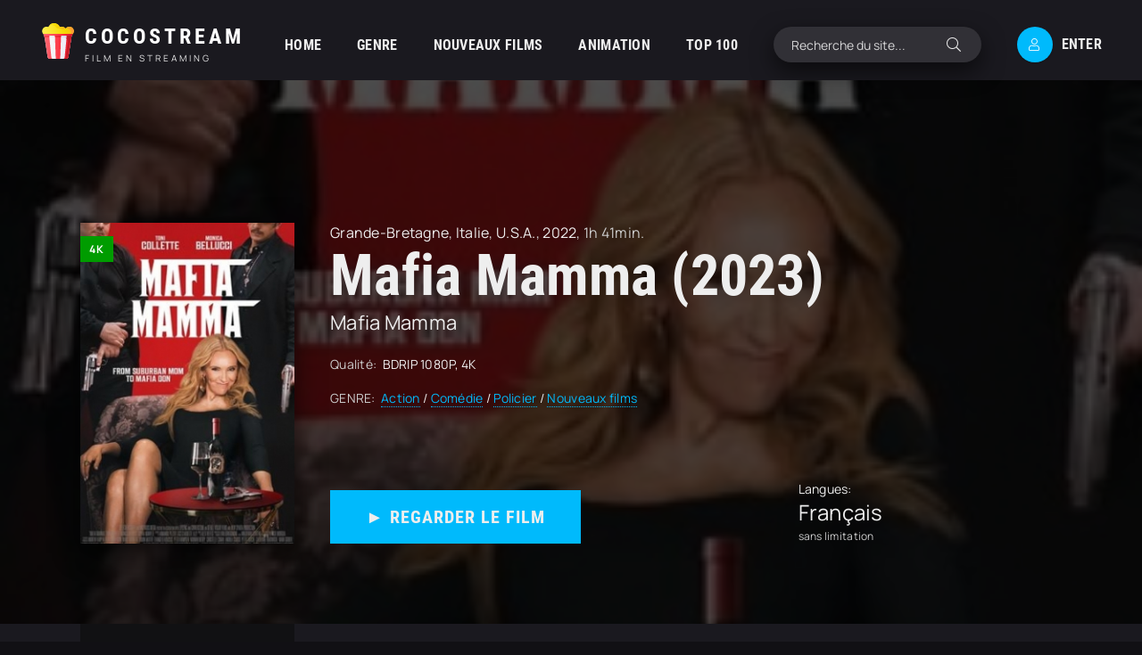

--- FILE ---
content_type: text/html; charset=utf-8
request_url: https://cocostream.me/1413-mafia-mamma-2023.html
body_size: 7453
content:
<!DOCTYPE html>
<html lang="fr">
<head>
	<title>Mafia Mamma 2023 streaming VF complet en 4K</title>
<meta name="charset" content="utf-8">
<meta name="title" content="Mafia Mamma 2023 streaming VF complet en 4K">
<meta name="description" content="Regarder Film Mafia Mamma 2023 Streaming entier en version VOSTFR et Française sur COCOSTREAM. Télécharger Mafia Mamma en ligne, video en bonne qualité HD 720p, Full HD 1080p, Ultra HD 4K gratuit.">
<meta name="keywords" content="Mafia Mamma COCOSTREAM, Mafia Mamma 2023 streaming, Mafia Mamma streaming, Mafia Mamma 2023 streaming VF">
<meta name="generator" content="DataLife Engine (https://dle-news.ru)">
<link rel="canonical" href="https://cocostream.me/1413-mafia-mamma-2023.html">
<link rel="alternate" type="application/rss+xml" title="COCOSTREAM 2026 - Voir Film  Streaming VF complet et téléchargement en 4K" href="https://cocostream.me/rss.xml">
<link rel="search" type="application/opensearchdescription+xml" title="COCOSTREAM 2026 - Voir Film  Streaming VF complet et téléchargement en 4K" href="https://cocostream.me/index.php?do=opensearch">
<meta property="twitter:title" content="Mafia Mamma 2023 streaming VF complet en 4K">
<meta property="twitter:url" content="https://cocostream.me/1413-mafia-mamma-2023.html">
<meta property="twitter:card" content="summary_large_image">
<meta property="twitter:image" content="https://cocostream.me/uploads/posts/2023-07/2097885.jpg">
<meta property="twitter:description" content="Une américaine hérite de l'empire mafieux de son grand-père. Guidée par le &quot;Consigliere&quot; (bras droit du Parrain), elle étonne tout le monde en devenant le nouveau chef de l'entreprise familiale. Une américaine hérite de l'empire mafieux de son grand-père. Guidée par le">
<meta property="og:type" content="article">
<meta property="og:site_name" content="COCOSTREAM 2026 - Voir Film  Streaming VF complet et téléchargement en 4K">
<meta property="og:title" content="Mafia Mamma 2023 streaming VF complet en 4K">
<meta property="og:url" content="https://cocostream.me/1413-mafia-mamma-2023.html">
<meta property="og:image" content="https://cocostream.me/uploads/posts/2023-07/2097885.jpg">
<meta property="og:description" content="Une américaine hérite de l'empire mafieux de son grand-père. Guidée par le &quot;Consigliere&quot; (bras droit du Parrain), elle étonne tout le monde en devenant le nouveau chef de l'entreprise familiale. Une américaine hérite de l'empire mafieux de son grand-père. Guidée par le">
    
    <meta name="msvalidate.01" content="BAC216D18B3186D812995CFDBEF7B52A" />
    <meta name="google-site-verification" content="7dA3XANsesTZ-UHmA0YUugygRbbmcFy0dEsSnDwcl7g" />
	<meta name="viewport" content="width=device-width, initial-scale=1.0" />
	<meta name="theme-color" content="#111">
	<link rel="preload" href="/templates/cocostream/css/common.css" as="style">
	<link rel="preload" href="/templates/cocostream/css/styles.css" as="style">
	<link rel="preload" href="/templates/cocostream/css/engine.css" as="style">
	<link rel="preload" href="/templates/cocostream/css/fontawesome.css" as="style">
	<link rel="preload" href="/templates/cocostream/webfonts/manrope-400.woff2" as="font" type="font/woff2" crossorigin>
	<link rel="preload" href="/templates/cocostream/webfonts/manrope-700.woff2" as="font" type="font/woff2" crossorigin>
	<link rel="preload" href="/templates/cocostream/webfonts/roboto-condensed-700.woff2" as="font" type="font/woff2" crossorigin>
    <link rel="preload" href="/templates/cocostream/webfonts/fa-light-300.woff2" as="font" type="font/woff2" crossorigin>
	<link rel="shortcut icon" href="/templates/cocostream/images/favicon.svg" />
	<link href="/templates/cocostream/css/common.css" type="text/css" rel="stylesheet" />
	<link href="/templates/cocostream/css/styles.css" type="text/css" rel="stylesheet" />
	<link href="/templates/cocostream/css/engine.css" type="text/css" rel="stylesheet" /> 
	<link href="/templates/cocostream/css/fontawesome.css" type="text/css" rel="stylesheet" />
    
        <script src="//cocostream.me/playerjs.js" type="text/javascript"></script>
</head>

<body class="pmovie2" id="pmovie">

	<div class="wrapper">

		<div class="wrapper-container wrapper-main d-flex fd-column">

			<header class="header d-flex ai-center">
				<a href="/" class="logo header__logo">
					<div class="logo__title">cocostream</div>
					<p class="logo__caption">Film en streaming</p>
				</a>
				<ul class="header__menu d-flex js-this-in-mobile-menu">
					<li><a href="/">HOME</a></li>
					<li>
						<a href="#">GENRE</a>
						<ul class="header__menu-hidden anim">
							<li>	<a href="/action/">Action</a></li>
								<li><a href="/animation-hd-vf/">Animation</a></li>
								<li><a href="/arts-martiaux-hd/">Arts Martiaux</a></li>
                              <li>  <a href="/aventure/">Aventure</a></li>
								<li><a href="/biopic/"> Biopic</a></li>
                               <li> <a href="/comedie/">Comédie</a></li>
								<li><a href="/comedie-dramatique/"> Comédie dramatique</a></li>
                                  <li><a href="/comedie-musicale/">Comédie musicale</a>
							</li>
                        <li>
								
								<a href="/divers/"> Divers</a></li>
								<li><a href="/documentaire/"> Documentaire</a></li>
                                	<li><a href="/drame/"> Drame</a></li>
								<li><a href="/epouvante-horreur/">Epouvante-horreur</a></li>
                            	<li><a href="/erotique/"> Erotique</a></li>
								<li><a href="/espionnage/">  Espionnage</a></li>
                                <li>	<a href="/famille/">  Famille</a></li>
                              <li>  <a href="/fantastique/">  Fantastique</a>
							</li>
                        <li><a href="/guerre/">Guerre</a></li>
								<li><a href="/historique/">Historique</a></li>
								<li><a href="/musical/">Musical</a></li>
                                <li>	<a href="/policier/">Policier</a></li>
								<li><a href="/romance/">Romance</a></li>
							<li>	<a href="/science-fiction/">Science fiction</a></li>
                             <li>   <a href="/thriller/"> Thriller</a></li>
                            <li>	<a href="/western/">Western</a></li>
						</ul>
					</li>
					<li><a href="/nouveaux-films/">NOUVEAUX FILMS</a></li>
					<li><a href="/animation-hd-vf/">ANIMATION</a></li>
					<li><a href="#">ТOP 100</a></li>
				</ul>
				<div class="header__search flex-grow-1">
					<form id="quicksearch" method="post">
						<input type="hidden" name="do" value="search">
						<input type="hidden" name="subaction" value="search">
						<div class="header__search-box">
							<input id="story" name="story" placeholder="Recherche du site..." type="text" autocomplete="off">
							<button type="submit" class="search-btn"><span class="fal fa-search"></span></button>
						</div>
					</form>
				</div>
				<div class="header__btn js-show-login"><span class="fal fa-user"></span>Enter</div>
				
				<div class="header__btn-menu d-none js-show-mobile-menu"><span class="fal fa-bars"></span></div>
			</header>

			<!-- END HEADER -->

			<main class="col-main flex-grow-1 d-flex fd-column">
				
				
				
			
				<div class="carou">
					<div class="carou__content" id="owl-carou">
						
						
					</div>
				</div>
				
				
				<div class="flex-grow-1"><div id="dle-content"> <article class="page ignore-select pmovie">

<header class="big-slider">
	<div class="bslide d-flex img-fit-cover">
		
		<div class="bslide__poster img-fit-cover pmovie__poster">
			<img src="/uploads/posts/2023-07/thumbs/2097885.jpg" loading="lazy" alt="Mafia Mamma (2023)">
			<div class="bslide__label">4K</div>
		</div>
		
		<div class="bslide__desc flex-grow-1 d-flex fd-column">
			<div class="bslide__cat pmovie__genres"><a href="https://cocostream.me/xfsearch/country/grande-bretagne/">Grande-Bretagne</a>, <a href="https://cocostream.me/xfsearch/country/italie/">Italie</a>, <a href="https://cocostream.me/xfsearch/country/u.s.a./">U.S.A.</a>, <a href="https://cocostream.me/xfsearch/year/2022/">2022</a>, 1h 41min.</div>
			<h1 class="bslide__title">Mafia Mamma (2023)</h1>
			<div class="bslide__subtitle">Mafia Mamma</div>
			
			<ul class="bslide__text pmovie__header-list">
				<li>
					<span>Qualité:</span>
					BDRIP 1080P, 4K
				</li>
                <li>
					<span>GENRE:</span>
					<a href="https://cocostream.me/action/">Action</a> / <a href="https://cocostream.me/comedie/">Comédie</a> / <a href="https://cocostream.me/policier/">Policier</a> / <a href="https://cocostream.me/nouveaux-films/">Nouveaux films </a>                   
				</li>
			
			</ul>
			<div class="bslide__btns flex-grow-1 d-flex ai-flex-end jc-space-between">
                				<div class="bslide__btn btn js-scroll-to"><a href="/cocostream.php" target="_blank"  rel="nofollow"    >►  REGARDER LE FILM</a></div>


                	
				
				<div class="pmovie__ratings d-flex ai-center">
					<div class="pmovie__ratings-caption">Langues:</div>
					
					<div class="pmovie__rating pmovie__rating--kp">
						<div class="pmovie__rating-content">Français</div>
						<div class="pmovie__rating-caption">sans limitation</div>
					</div>
				</div>
			</div>
		</div>
		<img src="/uploads/posts/2023-07/thumbs/2097885.jpg" loading="lazy" alt="Mafia Mamma (2023)">
	
		
	</div>
</header>

<div class="page__cols d-flex">

	<div class="page__col-left">
		
		<ul class="pmovie__list">
			<li>
				<div>Réalisé par:</div>
				<a href="https://cocostream.me/xfsearch/director/catherine%20hardwicke/">Catherine Hardwicke</a>
			</li>
			<li class="not-shown-ajax"> 
				<div>Avec:</div>
				<a href="https://cocostream.me/xfsearch/actors/toni%20collette/">Toni Collette</a>, <a href="https://cocostream.me/xfsearch/actors/monica%20bellucci/">Monica Bellucci</a>, <a href="https://cocostream.me/xfsearch/actors/alfonso%20perugini/">Alfonso Perugini</a>
			</li>
			
		</ul>
	
		
		<div class="page__subtitle hm">FILMS POPULAIRES</div>
		<div class="pmovie__items hm">
			<a class="ftop-item d-flex ai-center" href="https://cocostream.me/3947-the-family-plan-2-2025.html">
    <div class="ftop-item__img img-fit-cover">
        <img src="/uploads/posts/2025-11/thumbs/75bc4265c12d6061b9596fd06ddf0401.jpg" loading="lazy" alt="The Family Plan 2 (2025)">
    </div>
    <div class="ftop-item__desc flex-grow-1">
        <div class="ftop-item__title line-clamp">The Family Plan 2 (2025)</div>
        <div class="ftop-item__meta poster__subtitle">Action / Comédie / Famille / Nouveaux films </div>
    </div>
</a><a class="ftop-item d-flex ai-center" href="https://cocostream.me/3944-troll-2-2025.html">
    <div class="ftop-item__img img-fit-cover">
        <img src="/uploads/posts/2025-11/thumbs/bee7d22b9936c45eaf5fe80deaf3d755.jpg" loading="lazy" alt="Troll 2 (2025)">
    </div>
    <div class="ftop-item__desc flex-grow-1">
        <div class="ftop-item__title line-clamp">Troll 2 (2025)</div>
        <div class="ftop-item__meta poster__subtitle">Action / Aventure / Fantastique / Nouveaux films </div>
    </div>
</a><a class="ftop-item d-flex ai-center" href="https://cocostream.me/3917-the-shadows-edge-2025.html">
    <div class="ftop-item__img img-fit-cover">
        <img src="/uploads/posts/2025-11/thumbs/cccb73165cf5712ed4640ee916a1f725.jpg" loading="lazy" alt="The Shadow’s Edge (2025)">
    </div>
    <div class="ftop-item__desc flex-grow-1">
        <div class="ftop-item__title line-clamp">The Shadow’s Edge (2025)</div>
        <div class="ftop-item__meta poster__subtitle">Action / Policier / Thriller  / Nouveaux films </div>
    </div>
</a><a class="ftop-item d-flex ai-center" href="https://cocostream.me/3907-predator-badlands-2025.html">
    <div class="ftop-item__img img-fit-cover">
        <img src="/uploads/posts/2025-11/thumbs/42f8631d03f8a5daf195aa9450f8a675.jpg" loading="lazy" alt="Predator: Badlands (2025)">
    </div>
    <div class="ftop-item__desc flex-grow-1">
        <div class="ftop-item__title line-clamp">Predator: Badlands (2025)</div>
        <div class="ftop-item__meta poster__subtitle">Action / Epouvante-horreur  / Science fiction  / Nouveaux films </div>
    </div>
</a><a class="ftop-item d-flex ai-center" href="https://cocostream.me/3915-jujutsu-kaisen-execution-2025.html">
    <div class="ftop-item__img img-fit-cover">
        <img src="/uploads/posts/2025-11/thumbs/af405cbe613e5bf525cc0fb0099ee27a.jpg" loading="lazy" alt="JUJUTSU KAISEN : Exécution (2025)">
    </div>
    <div class="ftop-item__desc flex-grow-1">
        <div class="ftop-item__title line-clamp">JUJUTSU KAISEN : Exécution (2025)</div>
        <div class="ftop-item__meta poster__subtitle">Action / Animation / Epouvante-horreur  / Nouveaux films </div>
    </div>
</a>
		</div>
		
	</div>

	<div class="page__col-right flex-grow-1">
		<h3 class="page__subtitle">Synopsis du film Mafia Mamma (2023)</h3>
		<div class="page__text full-text clearfix"><p>Une américaine hérite de l'empire mafieux de son grand-père. Guidée par le "Consigliere" (bras droit du Parrain), elle étonne tout le monde en devenant le nouveau chef de l'entreprise familiale.</p></div>
		<h2 class="page__subtitle">Voir Mafia Mamma (2023) en streaming VF complet</h2>
		<div class="pmovie__player tabs-block">
			<div class="pmovie__player-controls d-flex ai-center">
				<div class="tabs-block__select d-flex flex-grow-1">
					<span>STREAMING en 4K</span> 
					<span>BANDE-ANNONCE</span>
				</div>
				<div class="pmovie__complaint">
			
				</div>
			</div>
			<div class="tabs-block__content d-none video-inside video-responsive1">
					 <div id="fr"></div>

<script>
    var player = new Playerjs({id:"fr",  poster:"https://cocostream.me/uploads/posts/2023-07/thumbs/2097885.jpg", file:"https://cocostream.me/Universal.mp4", title:"Mafia Mamma (2023)"});
</script>
			</div>
			<div class="tabs-block__content d-none video-inside video-responsive">
				<iframe width="1480" height="554" data-src="https://www.youtube.com/embed/9jkM4EAUDqI" title="Mafia Mamma (2023) CZ HD trailer" frameborder="0" allow="accelerometer; autoplay; clipboard-write; encrypted-media; gyroscope; picture-in-picture; web-share" allowfullscreen></iframe>
			</div>
			
                             <div class="bslide__btn btn js-scroll-to"><a href="/telecharger.php" target="_blank"  rel="nofollow"    > ▼ Télécharger Gratuit</a></div>

			<div class="pmovie__player-bottom d-flex jc-space-between ai-center">
			
				<div class="pmovie__share not-shown-ajax d-flex ai-center">
					<div class="page__subtitle">Partager:</div>
					<div class="ya-share2 not-loaded" data-services="vkontakte,facebook,odnoklassniki,viber,whatsapp,telegram" data-counter="ig"></div>
				</div>
			</div>
			<div class="page__caption">
				Sur cette page, vous pouvez regarder le film Mafia Mamma (2023) streaming complet gratuitement sans restrictions!. 
		Voir des film Mafia Mamma streaming VOSTFR et VF  en ligne de bonne qualité depuis votre téléphone Android, votre iPhone ou votre PC à tout moment.
			</div>
		</div>
	
	</div>

</div>

	<section class="sect pmovie__related">
		<div class="sect__header d-flex ai-center">
			<h4 class="sect__title flex-grow-1">Regardez aussi des films en ligne <span>Seulement les meilleures premières !</span></h4>
			
		</div>
		<div class="sect__content d-grid">
			<div class="poster grid-item has-overlay js-show-info">
    <div class="poster__img img-responsive img-responsive--portrait img-fit-cover anim">
        <img src="/uploads/posts/2022-08/thumbs/4084004.jpg" loading="lazy" alt="Bienvenue en Sicile (2018)">
        <div class="poster__label">4K</div>
    </div>
    <div class="poster__desc">
        <h3 class="poster__title"><a  href="https://cocostream.me/320-bienvenue-en-sicile-2018.html"><span class="ws-nowrap">Bienvenue en Sicile (2018)</span></a></h3>
        <ul class="poster__subtitle ws-nowrap">
          
            <li>Comédie dramatique / Nouveaux films </li>
        </ul>
     </div>
</div><div class="poster grid-item has-overlay js-show-info">
    <div class="poster__img img-responsive img-responsive--portrait img-fit-cover anim">
        <img src="/uploads/posts/2023-02/thumbs/5509057.jpg" loading="lazy" alt="Tulsa King (2023)">
        <div class="poster__label">4K</div>
    </div>
    <div class="poster__desc">
        <h3 class="poster__title"><a  href="https://cocostream.me/1348-tulsa-king-2023.html"><span class="ws-nowrap">Tulsa King (2023)</span></a></h3>
        <ul class="poster__subtitle ws-nowrap">
          
            <li>Drame / Thriller  / Nouveaux films </li>
        </ul>
     </div>
</div><div class="poster grid-item has-overlay js-show-info">
    <div class="poster__img img-responsive img-responsive--portrait img-fit-cover anim">
        <img src="/uploads/posts/2022-11/thumbs/5733292.jpg" loading="lazy" alt="Despedida (2022)">
        <div class="poster__label">4K</div>
    </div>
    <div class="poster__desc">
        <h3 class="poster__title"><a  href="https://cocostream.me/907-despedida-2022.html"><span class="ws-nowrap">Despedida (2022)</span></a></h3>
        <ul class="poster__subtitle ws-nowrap">
          
            <li>Aventure / Fantastique / Nouveaux films </li>
        </ul>
     </div>
</div><div class="poster grid-item has-overlay js-show-info">
    <div class="poster__img img-responsive img-responsive--portrait img-fit-cover anim">
        <img src="/uploads/posts/2022-10/thumbs/1079420.jpg" loading="lazy" alt="Sans Peur (2022)">
        <div class="poster__label">4K</div>
    </div>
    <div class="poster__desc">
        <h3 class="poster__title"><a  href="https://cocostream.me/817-sans-peur-2022.html"><span class="ws-nowrap">Sans Peur (2022)</span></a></h3>
        <ul class="poster__subtitle ws-nowrap">
          
            <li>Drame / Thriller  / Nouveaux films </li>
        </ul>
     </div>
</div><div class="poster grid-item has-overlay js-show-info">
    <div class="poster__img img-responsive img-responsive--portrait img-fit-cover anim">
        <img src="/uploads/posts/2022-10/thumbs/5238015.jpg" loading="lazy" alt="M3GAN (2023)">
        <div class="poster__label">4K</div>
    </div>
    <div class="poster__desc">
        <h3 class="poster__title"><a  href="https://cocostream.me/726-m3gan-2023.html"><span class="ws-nowrap">M3GAN (2023)</span></a></h3>
        <ul class="poster__subtitle ws-nowrap">
          
            <li>Epouvante-horreur  / Thriller  / Nouveaux films </li>
        </ul>
     </div>
</div>
		</div>
	</section>

</article>
<div id="dle-ajax-comments"></div>
<form  method="post" name="dle-comments-form" id="dle-comments-form" >
		<input type="hidden" name="subaction" value="addcomment">
		<input type="hidden" name="post_id" id="post_id" value="1413"><input type="hidden" name="user_hash" value="14f71583f8c64167f3c888aec2ad2b6e3928c55e"></form> </div></div>
			</main>
			
			<!-- END COL MAIN -->

			<footer class="footer">
				<div class="footer__one d-flex ai-center">
					<div class="logo footer__logo">
						<div class="logo__title">Cocostream</div>
						<p class="logo__caption">Film gratuit</p>
					</div>
					<ul class="header__menu footer__menu d-flex flex-grow-1">
						<li><a href="/">CocoStream</a></li>
						 
                
                   
							
					</ul>
					<a href="/" class="footer__btn btn">cocostream</a>
				</div>
				<div class="footer__two d-flex ai-center">
					<div class="footer__text flex-grow-1">
						© 2026 "cocostream.me" Voir film streaming gratuit.
						<br>Créez une collection de vos films préférés.
					</div>
					<div class="footer__counter">
					
					</div>
				</div>
			</footer>

			<!-- END FOOTER -->

		</div>

		<!-- END WRAPPER-MAIN -->

	</div>

	<!-- END WRAPPER -->

	

<div class="login login--not-logged d-none">
	<div class="login__header d-flex jc-space-between ai-center">
		<div class="login__title stretch-free-width ws-nowrap">ENTER </div>
		<div class="login__close"><span class="fal fa-times"></span></div>
	</div>
	<form method="post">
	<div class="login__content">
		<div class="login__row">
			<div class="login__caption">LOGIN:</div>
			<div class="login__input"><input type="text" name="login_name" id="login_name" placeholder="LOGIN"/></div>
			<span class="fal fa-user"></span>
		</div>
		<div class="login__row">
			<div class="login__caption">PASSWORD: </div>
			<div class="login__input"><input type="password" name="login_password" id="login_password" placeholder="PASSWORD" /></div>
			<span class="fal fa-lock"></span>
		</div>
		<label class="login__row checkbox" for="login_not_save">
			
		</label>
		<div class="login__row">
			<button onclick="submit();" type="submit" title="ENTER">ENTER</button>
			<input name="login" type="hidden" id="login" value="submit" />
		</div>
	</div>
	<div class="login__social">
		
		<div class="login__social-btns">
		
		</div>
	</div>
	</form>
</div>

	
<script src="/engine/classes/js/jquery3.js?v=402a9"></script>
<script src="/engine/classes/js/jqueryui3.js?v=402a9" defer></script>
<script src="/engine/classes/js/dle_js.js?v=402a9" defer></script>
<script src="/engine/classes/js/lazyload.js?v=402a9" defer></script>
<script src="/engine/editor/jscripts/tiny_mce/tinymce.min.js?v=402a9" defer></script>
<script type="application/ld+json">{"@context":"https://schema.org","@graph":[{"@type":"BreadcrumbList","@context":"https://schema.org/","itemListElement":[{"@type":"ListItem","position":1,"item":{"@id":"https://cocostream.me/","name":"COCOSTREAM"}},{"@type":"ListItem","position":2,"item":{"@id":"https://cocostream.me/action/","name":"Action"}},{"@type":"ListItem","position":3,"item":{"@id":"https://cocostream.me/1413-mafia-mamma-2023.html","name":"Mafia Mamma (2023)"}}]}]}</script>
	<script src="/templates/cocostream/js/libs.js"></script>
	<script>
<!--
var dle_root       = '/';
var dle_admin      = '';
var dle_login_hash = '14f71583f8c64167f3c888aec2ad2b6e3928c55e';
var dle_group      = 5;
var dle_skin       = 'cocostream';
var dle_wysiwyg    = '2';
var quick_wysiwyg  = '2';
var dle_min_search = '4';
var dle_act_lang   = ["Yes", "No", "Enter", "Cancel", "Save", "Delete", "Loading. Please, wait..."];
var menu_short     = 'Quick edit';
var menu_full      = 'Full edit';
var menu_profile   = 'View profile';
var menu_send      = 'Send message';
var menu_uedit     = 'Admin Center';
var dle_info       = 'Information';
var dle_confirm    = 'Confirm';
var dle_prompt     = 'Enter the information';
var dle_req_field  = ["Fill the name field", "Fill the message field", "Fill the field with the subject of the message"];
var dle_del_agree  = 'Are you sure you want to delete it? This action cannot be undone';
var dle_spam_agree = 'Are you sure you want to mark the user as a spammer? This will remove all his comments';
var dle_c_title    = 'Send a complaint';
var dle_complaint  = 'Enter the text of your complaint to the Administration:';
var dle_mail       = 'Your e-mail:';
var dle_big_text   = 'Highlighted section of text is too large.';
var dle_orfo_title = 'Enter a comment to the detected error on the page for Administration ';
var dle_p_send     = 'Send';
var dle_p_send_ok  = 'Notification has been sent successfully ';
var dle_save_ok    = 'Changes are saved successfully. Refresh the page?';
var dle_reply_title= 'Reply to the comment';
var dle_tree_comm  = '0';
var dle_del_news   = 'Delete article';
var dle_sub_agree  = 'Do you really want to subscribe to this article’s comments?';
var dle_captcha_type  = '0';
var dle_share_interesting  = ["Share a link to the selected text", "Twitter", "Facebook", "Вконтакте", "Direct Link:", "Right-click and select «Copy Link»"];
var DLEPlayerLang     = {prev: 'Previous',next: 'Next',play: 'Play',pause: 'Pause',mute: 'Mute', unmute: 'Unmute', settings: 'Settings', enterFullscreen: 'Enable full screen mode', exitFullscreen: 'Disable full screen mode', speed: 'Speed', normal: 'Normal', quality: 'Quality', pip: 'PiP mode'};
var allow_dle_delete_news   = false;
var dle_search_delay   = false;
var dle_search_value   = '';
jQuery(function($){

	
	
	tinyMCE.baseURL = dle_root + 'engine/editor/jscripts/tiny_mce';
	tinyMCE.suffix = '.min';

	tinymce.init({
		selector: 'textarea#comments',
		language : "en",
		element_format : 'html',
		width : "100%",
		height : 260,

		deprecation_warnings: false,
		
		plugins: ["link image lists paste quickbars dlebutton noneditable"],
		
		draggable_modal: true,
		toolbar_mode: 'floating',
		contextmenu: false,
		relative_urls : false,
		convert_urls : false,
		remove_script_host : false,
		browser_spellcheck: true,
		extended_valid_elements : "div[align|style|class|contenteditable],b/strong,i/em,u,s,p[align|style|class|contenteditable]",
		quickbars_insert_toolbar: '',
		quickbars_selection_toolbar: 'bold italic underline | dlequote dlespoiler dlehide',
		
	    formats: {
	      bold: {inline: 'b'},
	      italic: {inline: 'i'},
	      underline: {inline: 'u', exact : true},
	      strikethrough: {inline: 's', exact : true}
	    },
		
		paste_as_text: true,
		elementpath: false,
		branding: false,
		
		dle_root : dle_root,
		dle_upload_area : "comments",
		dle_upload_user : "",
		dle_upload_news : "0",
		
		menubar: false,
		noneditable_editable_class: 'contenteditable',
		noneditable_noneditable_class: 'noncontenteditable',
		image_dimensions: false,
		
		
		toolbar: "bold italic underline | alignleft aligncenter alignright | bullist numlist | dleemo link dleleech  | dlequote dlespoiler dlehide",
		content_css : dle_root + "engine/editor/css/content.css"

	});
				$('#dle-comments-form').submit(function() {
					doAddComments();
					return false;
				});
FastSearch();
});
//-->
</script>
<!-- Yandex.Metrika counter -->
<script type="text/javascript" >
   (function(m,e,t,r,i,k,a){m[i]=m[i]||function(){(m[i].a=m[i].a||[]).push(arguments)};
   m[i].l=1*new Date();k=e.createElement(t),a=e.getElementsByTagName(t)[0],k.async=1,k.src=r,a.parentNode.insertBefore(k,a)})
   (window, document, "script", "https://mc.yandex.ru/metrika/tag.js", "ym");

   ym(89395102, "init", {
        clickmap:true,
        trackLinks:true,
        accurateTrackBounce:true
   });
</script>
<noscript><div><img src="https://mc.yandex.ru/watch/89395102" style="position:absolute; left:-9999px;" alt="" /></div></noscript>
<!-- /Yandex.Metrika counter -->
<script defer src="https://static.cloudflareinsights.com/beacon.min.js/vcd15cbe7772f49c399c6a5babf22c1241717689176015" integrity="sha512-ZpsOmlRQV6y907TI0dKBHq9Md29nnaEIPlkf84rnaERnq6zvWvPUqr2ft8M1aS28oN72PdrCzSjY4U6VaAw1EQ==" data-cf-beacon='{"version":"2024.11.0","token":"28d21e434e9144f080d743a1352dd715","r":1,"server_timing":{"name":{"cfCacheStatus":true,"cfEdge":true,"cfExtPri":true,"cfL4":true,"cfOrigin":true,"cfSpeedBrain":true},"location_startswith":null}}' crossorigin="anonymous"></script>
</body>
</html>

<!-- DataLife Engine Copyright SoftNews Media Group (http://dle-news.ru) -->
